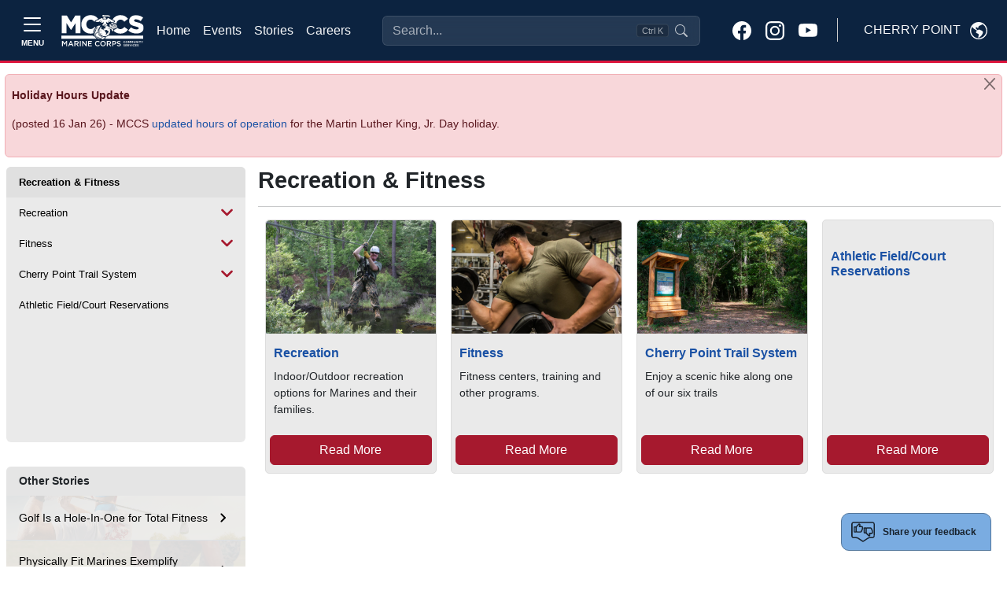

--- FILE ---
content_type: text/html
request_url: https://cherrypoint.usmc-mccs.org/modules/form_builder/get_form?id=6189c63d-32d4-4eb4-90f6-f1acf528e502
body_size: 6728
content:
<!DOCTYPE html>
<html class="no-js form-builder-page" lang="en">
<head>
    <meta charset="utf-8">
    <meta http-equiv="X-UA-Compatible" content="IE=edge">
    <meta name="viewport" content="width=device-width, initial-scale=1.0, user-scalable=0, minimal-ui">
    <meta name="description" content="Form">
    <meta name="author" content="">
    <title>Form</title>
    <!-- Stylesheets -->
    <link rel="stylesheet" href="/form_builder/assets/css/jquery-ui.min.css">
    <link href="/form_builder/global/vendor/bootstrap/5.1.3/bootstrap.min.css" rel="stylesheet">
    <link rel="stylesheet" href="/form_builder/global/css/bootstrap-extend.min.css">
    <!--<link rel="stylesheet" href="/form_builder/assets/css/bootstrap-datepicker.min.css">-->
    <link rel="stylesheet" href="/form_builder/assets/css/site.css">
    <!-- Plugins -->
    <link rel="stylesheet" href="/form_builder/global/vendor/bootstrap-datepicker/bootstrap-datepicker.css">

    <link rel="stylesheet" href="/form_builder/global/vendor/jquery-wizard/jquery-wizard.css">
    <link rel="stylesheet" href="/form_builder/assets/css/minimal.css">

    <!-- Fonts -->
    
<meta name="taxonomy" value=""/>



<link rel="stylesheet" href="/CMS_Themes/shared/Forms/css/feedback-modal.css" media="all"/>
<link rel="stylesheet" href="/form_builder/assets/css/clockpicker.css" media="all"/>

    <style type="text/css">
        body {
            font-family: Arial,sans-serif;
            background-color: #f1f4f5;
        }

        .fb-form {
            margin: 1em;
            padding: 2em;
        }

            .fb-form.container {
                margin-left: auto;
                margin-right: auto;
            }

        button.btn-close.remove-promo {
            position: relative;
            top: -5px;
            left: -5px;
        }

        .form-reg-promo-code-list {
            padding: 1em 0;
        }

            .form-reg-promo-code-list p, .form-reg-promo-code-message p {
                padding: 1em;
            }

        .applied-promo-code-text {
            color: #fff;
        }


        .panel-group .rf-panel-title {
            position: relative;
            padding: 15px 30px 15px 14px;
            font-size: 14px;
        }

        .rf-accordion .accordion-header {
            position: relative;
        }

        .sr-only {
            position: absolute;
            width: 1px;
            height: 1px;
            padding: 0;
            margin: -1px;
            overflow: hidden;
            clip: rect(0,0,0,0);
            border: 0;
        }

        table.form-values-display {
        }

        .rf-accordion .accordion-header .action-buttons {
            position: absolute;
            right: 15px;
            top: 12px;
        }

        .rf-label-cell {
            font-weight: bold;
        }

        .field-required {
        }

        .field-required-error {
            color: #FF7878;
        }

        .rf-row-status-icon img {
            visibility: hidden;
        }

        .has-error .rf-row-status-icon img.img-ico-error {
            visibility: visible;
        }

        .rf-panel-title .error-text {
            visibility: hidden;
            color: #FF7878;
        }

        .has-error .error-text {
            visibility: visible;
        }

        *[data-toggle="collapse"] {
            cursor: pointer;
        }

        .accordion-header h4 {
            margin-right: 75px;
        }

        .rf-item-header {
            font-family: Arial, Helvetica, sans-serif;
            font-size: 12px;
        }

        .glyphicon {
            display: inline-block;
            width: 16px;
            height: 16px;
        }

        .glyphicon-menu-right {
            background-image: url('/assets/images/icon_arrow_right.png');
        }

        .accordion-header .glyphicon {
            position: relative;
            top: 4px;
        }

        .accordion-header h4[aria-expanded="true"] .glyphicon-menu-right {
            -webkit-transform: rotate( 90deg);
            transform: rotate( 90deg);
        }

        .form-errors-modal-content {
        }

        .modal-content-with-header {
            -moz-box-shadow: none;
            -webkit-box-shadow: none;
            box-shadow: none;
            -webkit-border-top-left-radius: unset;
            border-top-left-radius: unset;
            -webkit-border-top-right-radius: unset;
            border-top-right-radius: unset;
        }

        .modal-header {
            -webkit-border-top-left-radius: 4px;
            border-top-left-radius: 4px;
            -webkit-border-top-right-radius: 4px;
            border-top-right-radius: 4px;
        }

        .form-errors-modal-content {
            color: #721c24;
            background-color: #f8d7da;
            padding: 15px;
        }

        .alert-danger {
            color: #721c24;
            background-color: #f8d7da;
            border-color: #f5c6cb;
            border-radius: 0.25rem;
        }

        .omb-info {
            text-align: right;
            color: #ddd;
            padding: 0 10px;
            margin-top: 0;
            font-size: 10px;
        }

            .omb-info:hover {
                color: #000;
            }

            .omb-info p {
                margin: 0;
            }

        .form-group {
            margin-bottom: 1rem !important;
        }

        .clr-popover-content {
            z-index: 2000;
        }

        .ticket-per-ticket-data-row .buttons-holder {
            display: none;
        }

        #reg-info-form {
            display: flex;
            flex-direction: column;
            min-width: 0;
            word-wrap: break-word;
            background-color: #fff;
            background-clip: border-box;
          
            border-radius: 0.25rem;
          
        }

        .participants-info-section .accordion-item:has(.participants-item.has-error) .accordion-item-top .title:after {
            opacity: 0;
        }
        .hide-buttons .form-buttons
        {
            display:none;
        }
        .event-reg-snippet-form
        {
            background:#fff;
        }
        .event-reg-snippet-form .card {
            border: none;
        }
        .progress-text {
            position: absolute;
            color: #667785;
            font-weight: normal;
            left: 15px;
            top: -25px;
            font-size: 18px;
        }
    </style>

    
<script src="https://www.google.com/recaptcha/api.js?v=639041982962586633" type="text/javascript" defer></script>
<script src="/form_builder/assets/js/clockpicker.js?v=639041982962586633" type="text/javascript" defer></script>
<script src="/form_builder/assets/js/datepicker.js?v=639041982962586633" type="text/javascript" defer></script>
<script src="/form_builder/assets/js/jquery.inputmask.min.js?v=639041982962586633" type="text/javascript" defer></script>


</head>
<body class="" style="padding:0px;">
    <div class="page ">
        <!--[if lt IE 10]>
            <p class="browserupgrade">You are using an <strong>outdated</strong> browser. Please <a href="https://browsehappy.com/">upgrade your browser</a> to improve your experience.</p>
        <![endif]-->
        <!-- Page -->
        

                    <form class="fb-form needs-validation -form --form" novalidate="true"  method="post" name="Form-6189c63d-32d4-4eb4-90f6-f1acf528e502" id="Form-6189c63d-32d4-4eb4-90f6-f1acf528e502" autocomplete="off">

                
<div class="fb-form-wrap -form-wrap">
                    <div class="card">
                        <div class="card-body">
                          <div class="wizard-content">
                            
                            <div class="mb-3"> 
                                <label class="form-label control-label">Did you find this webpage helpful?</label>
                                <div class="fb-radio-buttons">
                                    
                                    <div class="form-check">
                                           
                                        <input type="radio"  name="helpful"  class="jcf-ignore form-check-input" value="6a084f35-6fc5-454e-ba7e-d58c54d4dc9c"  />
                                             <label for="r-6a084f35-6fc5-454e-ba7e-d58c54d4dc9c">Yes
                                            </label>
                                    </div>
                                    <div class="form-check">
                                           
                                        <input type="radio"  name="helpful"  class="jcf-ignore form-check-input" value="80647525-fda8-45dc-9d20-66eb8aeb76e9"  />
                                             <label for="r-80647525-fda8-45dc-9d20-66eb8aeb76e9">No
                                            </label>
                                    </div>
                                </div>

                            </div>

                            <div class="form-group">
                                <label class="form-label " for="Comments">How can we improve this page?</label>
                                        <textarea form="Form-6189c63d-32d4-4eb4-90f6-f1acf528e502" class="form-control" id="Comments" name="Comments" ></textarea>
                            </div>
<div class="form-group fb-paragraph">
                            <p><p style="font-size:11px;">Your Feedback Submission:
Please be aware that your participation in providing feedback is completely voluntary. You have the right to end your participation at any time, and you are under no obligation to answer any questions you do not wish to. All answers you provide will be held confidential, and your anonymity will be maintained to the greatest extent possible.</p>
<style>
.form-builder-page body {
min-height:0px!important;
}
</style></p>
                        </div>
 <input type="hidden" name="Field3" value="" /><script>(function() {
  // Check if URL and URLSearchParams are supported
  if (typeof URL !== 'undefined' && typeof URLSearchParams !== 'undefined') {
    var url = new URL(window.parent.location);
    var value = url.searchParams.get('ReferringUrl');
     if (!value) {
        url = new URL(window.top.location);
        value = url.searchParams.get('ReferringUrl');
        }
    if (value !== null) {
      // Find the field by name
      const field = document.querySelector('[name="Field3"]');
      if (field) {
        field.value = value;
        console.log('Set Field3 to:', value);
      } else {
        console.log('Field Field3 not found');
      }
    } else {
      console.log('ReferringUrl not present in URL');
    }
  } else {
    console.log('URLSearchParams not supported in this browser');
    // Optional: add manual parsing fallback here if needed
  }
})();</script>
<input name="__RequestVerificationToken" type="hidden" value="CfDJ8ApCBPopOKpLmCUvB1kjYQfVsRtbeelGs1D0YJyWNYxTN6dqBEwUQzZ8HVXJtJAb3nYTKpYwY_-_Jm7N4jLd6xRB44SL_uz_Ly7RO6l-_564Eb30YXp6NfyR7KPu-GBZPoTF6EhIti22w8ssks4tOA0" />
<div class="form-group">

                                <div style="margin-top:15px;">
                                            <div class="g-recaptcha" data-sitekey="6LcHnw0UAAAAANpkbyPxa2qf-TDe6ZLaw4vCoTrG"></div>
                                        </div>
                                        </div>



                        <div class="form-buttons">
                        
                        <input  class="btn btn-primary btn-submit float-end"  type="submit" name="FormSubmit-Form-6189c63d-32d4-4eb4-90f6-f1acf528e502"  value="Submit" />
                        </div>
                          </div>
                        </div>
                      </div>
</div></form><script>(function () {
  'use strict'

  var forms = document.querySelectorAll('.needs-validation')


  Array.prototype.slice.call(forms)
    .forEach(function (form) {
      form.addEventListener('submit', function (event) {
        if (!form.checkValidity()) {
          event.preventDefault();
          event.stopPropagation();
        }

        form.classList.add('was-validated');
      }, false);
    });
})();</script>

    </div>
    <div class="modal fade snippet-form-mask">

    </div>
    <div class="modal fade bs-example-modal-lg form-iframe-modal" tabindex="-1" role="dialog" aria-labelledby="myLargeModalLabel" aria-hidden="true">
        <div class="modal-dialog modal-xl">
            <div class="modal-header" style="background:#fff;">

                <h4 class="modal-title">Additional Information</h4>
                <button type="button" class="btn-close" data-bs-dismiss="modal"></button>
            </div>
            <div class="modal-content">

                <iframe id="InfoFrame" src="" frameborder="0" style="width:100%; height:500px"></iframe>
            </div>
        </div>
    </div>
    <div class="modal fade bs-example-modal-lg form-errors-modal" tabindex="-1" role="dialog" aria-labelledby="myLargeModalLabel" aria-hidden="true">
        <div class="modal-dialog modal-lg">

            <div class="modal-content  form-errors-modal-content">


            </div>
        </div>
    </div>
    <!-- End Page -->
    <!-- Core  -->
    <script src="/form_builder/global/vendor/jquery/jquery-3.6.0.js"></script>
    <script src="/form_builder/global/vendor/jquery/jquery-migrate-3.3.2.min.js"></script>
    <script src="/form_builder/global/vendor/bootstrap/5.1.3/bootstrap.bundle.min.js"></script>

    <!--<script src="/form_builder/global/vendor/bootstrap-datepicker/bootstrap-datepicker.js"></script>-->

    <script src="/form_builder/global/vendor/formatter-js/jquery.formatter.js"></script>
    <script src="/form_builder/global/vendor/jquery-wizard/jquery-wizard.js"></script>
    <script src="/form_builder/assets/js/registration-wizard-init.js"></script>
    <!-- Scripts -->
    <script src="/form_builder/global/js/core.js"></script>
    <script src="/form_builder/assets/js/site.js"></script>



    <!--<script src="/form_builder/assets/js/bootstrap-datepicker.min.js"></script>-->

    <script src="/form_builder/global/js/components/formatter-js.js"></script>


    

    <script>
        $(document).ready(function ($) {
            Site.run();
        });
        $('.form-iframe-modal').on('shown.bs.modal', function () {

            $(this).find('iframe').attr('src', $(this).attr('data-iframe-url'));
        });
        $('.form-iframe-modal').on('hidden.bs.modal', function () {

            $(this).find('iframe').attr('src', '');
        })
        function openIframeModal(url, title) {
            if (!title) {
                title = 'Additional Information';
            }
            $('.form-iframe-modal').attr('data-iframe-url', url).modal().modal('show').find('.modal-title').text(title);



        }
        function closeIframeModal() {
            $('.form-iframe-modal').modal('hide');
        }
        function showErrorModal(errors) {
            $('.form-errors-modal-content').empty().append(errors);

            $('.form-errors-modal').modal('show');
        }
        var ro = new ResizeObserver(function () {
            if (window.parent) {
                window.parent.postMessage({ event: 'resize' }, '*');
            }
        });
        ro.observe($('.page')[0]);
        function getIframeHeight() {
            var htmlTags = document.getElementsByTagName('html');
            if (htmlTags.length) {
                $htmlEl = $(htmlTags[0]);
                $htmlEl.css('overflow', 'auto');
                var height = htmlTags[0].scrollHeight;
                $htmlEl.css('overflow', 'hidden');
                var iModal = $('.form-iframe-modal .modal-dialog');
                if (iModal.is(':visible')) {
                    var modalHeight = iModal.outerHeight();

                    if (height < modalHeight) {
                        height += modalHeight;
                    }
                }

                //if (height < 300) {
                //    height = 300;
                //}

                return height - $('body').offset().top;
            }
            return 1000;
        }
        ; (function (exports, $) {
            $('.btn-cancel').on('click', function () {
                if (window.parent) {
                    window.parent.postMessage({ event: 'closeregistration' }, '*');
                }
            })
        })(window, jQuery);
    </script>
    <script type="text/template" id="pq-item">
        <div class="accordion-item panel-default">
            <div class="accordion-header" role="tab" id="headingOne">

                <h4 class="rf-panel-title">
                    <i class="glyphicon glyphicon-menu-right rotate-icon"></i>
                    <span class="text rf-item-header">Participant</span>
                    <span class="error-text"> - Additional Information Required</span>
                </h4>
                <div class="action-buttons">
                    <a href="javascript:void(0);" class="btn-edit" title="Edit"><img src="/assets/images/icon_edit.png" /></a>
                    &nbsp;&nbsp;
                    <a href="javascript:void(0);" class="btn-remove" title="Remove"><img src="/assets/images/icon_delete.png" /></a>
                </div>
            </div>
            <div id="collapseOne" class="panel-collapse collapse" role="tabpanel" aria-labelledby="headingOne">
                <div class="panel-body">

                </div>
            </div>
        </div>
    </script>
    <script type="text/template" id="pq-r-item">
        <div class="participants-item ">
            <div class="participant-item-top">
                <h3 class="title ">Participant <span class="participant-current">1</span> (of <span class="participant-count">2</span>)</h3>
                <!--<button class="btn btn-edit"><img src="/assets/images/icon_edit.png" /><span class="sr-only">Edit</span></button>-->
                <button class="btn-remove"><span class="sr-only">Remove</span></button>
            </div>
            <div class="form-href-element">
                <div class="panel-body">
                    TEST
                </div>
            </div>
        </div>
    </script>
    <script type="text/template" id="pt-r-item">
        <div class="participants-item ">
            <div class="participant-item-top">
                <h3 class="title ">Additional Information</h3>
                <button class="btn btn-edit"><img src="/assets/images/icon_edit.png" /><span class="sr-only">Edit</span></button>
                <button class="btn-remove"><span class="sr-only">Remove</span></button>
            </div>
            <div class="form-href-element">
                <div class="panel-body">

                </div>
            </div>
        </div>
    </script>
    <script type="text/template" id="pq-accordion">
        <div class="accordion-template">

        </div>
    </script>
    <script type="text/template" id="reg-info-template">
        <div class="participants-item has-error">
            <div class="participant-item-top">


            </div>
            <div class="form-href-element">
                <div class="panel-body">

                </div>
            </div>
        </div>


    </script>
    <script type="text/template" id="reg-info-display">
        <div class="participant-display reg-info-display">
            <div class="box field-name-email">
                <h3 class="title">Registrant email</h3>
                <p class="display-value"></p>
            </div>
            <div class="box field-name-first-name">
                <h3 class="title">Registrant First Name</h3>
                <p class="display-value"></p>
            </div>
            <div class="box field-name-last-name">
                <h3 class="title">Registrant last Name</h3>
                <p class="display-value"></p>
            </div>
        </div>
    </script>
    <script type="text/template" id="reg-info-accordion">
        <div class="accordion-item registrant-info-acc acc-active">
            <div class="accordion-item-top">
                <h2 class="title">Registrant Info</h2>
                <a class="opener" href="#">
                    <span class="edit">Edit</span>
                    <span class="sr-only close">Close</span>
                </a>
            </div>
            <div class="participants-slide">
                <div class="participants-holder">

                </div>

            </div>
        </div>
    </script>
    <script type="text/template" id="reg-info-form-template">
        <div id="reg-info-form" class="not-saved">

            <div class="form-group ">

                <input type="text" class="form-control" placeholder="Registrant First Name" name="firstName" required><div class="invalid-feedback">
                    Required.
                </div>
                <span class="sr-only">Registrant First Name</span>
            </div>
            <div class="form-group ">

                <input type="text" class="form-control" placeholder="Registrant Last Name" name="lastName" required><div class="invalid-feedback">
                    Required.
                </div>

                <span class="sr-only">Registrant Last Name</span>
            </div>
            <div class="form-group ">

                <input type="email" class="form-control" placeholder="Registrant Email" name="email" required><div class="invalid-feedback">
                    Required. Must be a valid email address.
                </div>
                <span class="sr-only">Registrant Email</span>
            </div>
            <div class="buttons-holder">

                <button class="btn btn-danger btn-save">Save</button>
            </div>
        </div>

    </script>
    <script type="text/template" id="privacy-act-template">
        <div class="privacy-act-statement">
            <p style="font-weight:bold; text-align:center">PRIVACY ACT STATEMENT</p>
            <p><span style="font-weight:bold;">AUTHORITY:</span>  10 U.S.C. 5013; 10 U.S.C. 5041; MCO P1700.27B W CH1; and SORNs DPR 40 DoD, DPR 46 DoD, N01752-1, N01754-1, N04066-4, NM01700-1, NM01754-2, NM01754-3, NM04060-1, NM05070-1, M01754-4, M01754-5, and M01754-6.  A complete list of authorities is provided in the respective authorizing SORN listed below.</p>
            <p><span style="font-weight:bold;">PURPOSE:</span> Information provided will be used by program personnel for managing and administering online event registrations for Marine Corps Community Services (MCCS) sponsored activities.</p>
            <p><span style="font-weight:bold;">ROUTINE USES:</span>  Information may be disclosed to current authorized contractors and vendors to accomplish a function related to this system of records and to credit card processors, banks, and other financial institutions to process non-cash payments. Complete lists and explanations of the applicable routine uses are published in the respective authorizing SORN,  at <a href="https://dpcld.defense.gov/Privacy/SORNsIndex/DOD-Component-Notices/NavyUSMC-Article-List/" target="_blank">https://dpcld.defense.gov/Privacy/SORNsIndex/DOD-Component-Notices/NavyUSMC-Article-List/</a> See below for the list of System of Record Notices associated with this information collection.</p>
            <p><span style="font-weight:bold;">DISCLOSURE:</span>  Voluntary; however, failure to provide the requested information may result in an inability to register on-line for participation in MCCS sponsored activities.</p>
            <p style="font-weight:bold; text-decoration:underline;">List of System of Records Notices</p>
            <p class="record-notice"><a href="https://dpcld.defense.gov/Privacy/SORNsIndex/DOD-wide-SORN-Article-View/Article/570428/nm01754-3/" target="_blank">DON Child and Youth Program, NM01754-3;</a></p>
            <p class="record-notice"><a href="https://dpcld.defense.gov/Privacy/SORNsIndex/DOD-wide-SORN-Article-View/Article/570427/nm01754-2/" target="_blank">DON Family Support Program Volunteers, NM01754-2;</a></p>
            <p class="record-notice"><a href="https://dpcld.defense.gov/Privacy/SORNsIndex/DOD-wide-SORN-Article-View/Article/570424/nm01700-1/" target="_blank">DON General Morale, Welfare, and Recreation Records, NM01700-1;</a></p>
            <p class="record-notice"><a href="https://dpcld.defense.gov/Privacy/SORNsIndex/DOD-wide-SORN-Article-View/Article/570631/m01754-6/" target="_blank">Exceptional Family Member Program Records, M01754-6;</a></p>
            <p class="record-notice"><a href="https://dpcld.defense.gov/Privacy/SORNsIndex/DOD-wide-SORN-Article-View/Article/570332/n01752-1/" target="_blank">Family Advocacy Program System, N01752-1;</a></p>
            <p class="record-notice"><a href="https://dpcld.defense.gov/Privacy/SORNsIndex/DOD-wide-SORN-Article-View/Article/570437/nm05070-1/" target="_blank">Library Patron File, NM05070-1;</a></p>
            <p class="record-notice"><a href="https://dpcld.defense.gov/Privacy/SORNsIndex/DOD-wide-SORN-Article-View/Article/570630/m01754-5/" target="_blank">Marine Corps Family Readiness Mass Communication Records, M01754-5;</a></p>
            <p class="record-notice"><a href="https://dpcld.defense.gov/Privacy/SORNsIndex/DOD-wide-SORN-Article-View/Article/570629/m01754-4/" target="_blank">Marine for Life Program, M01754-4;</a></p>
            <p class="record-notice"><a href="https://dpcld.defense.gov/Privacy/SORNsIndex/DOD-wide-SORN-Article-View/Article/570434/nm04060-1/" target="_blank">Navy and Marine Corps Exchange Sales Control and Security File, NM04060-1;</a></p>
            <p class="record-notice"><a href="https://dpcld.defense.gov/Privacy/SORNsIndex/DOD-wide-SORN-Article-View/Article/570334/n01754-1/" target="_blank">Navy Family Support Clinical Counseling Records, N01754-1;</a></p>
            <p class="record-notice"><a href="https://dpcld.defense.gov/Privacy/SORNsIndex/DOD-wide-SORN-Article-View/Article/570347/n04066-4/" target="_blank">Navy Lodge Records, N04066-4;</a></p>
            <p class="record-notice"><a href="https://dpcld.defense.gov/Privacy/SORNsIndex/DOD-wide-SORN-Article-View/Article/570585/dpr-40-dod/" target="_blank">Recovery Coordination Program Support Solution, DPR 40 DoD;</a></p>
            <p class="record-notice"><a href="https://www.federalregister.gov/documents/2021/07/08/2021-14609/privacy-act-of-1974-system-of-records" target="_blank">Military Spouse Education and Career Opportunities (SECO) and Career Advancement Account Scholarship (MyCAA) Programs, DPR 46.</a></p>

        </div>

    </script>
</body>
</html>

--- FILE ---
content_type: text/html; charset=utf-8
request_url: https://www.google.com/recaptcha/api2/anchor?ar=1&k=6LcHnw0UAAAAANpkbyPxa2qf-TDe6ZLaw4vCoTrG&co=aHR0cHM6Ly9jaGVycnlwb2ludC51c21jLW1jY3Mub3JnOjQ0Mw..&hl=en&v=PoyoqOPhxBO7pBk68S4YbpHZ&size=normal&anchor-ms=20000&execute-ms=30000&cb=ryx6bsa3yhxb
body_size: 49419
content:
<!DOCTYPE HTML><html dir="ltr" lang="en"><head><meta http-equiv="Content-Type" content="text/html; charset=UTF-8">
<meta http-equiv="X-UA-Compatible" content="IE=edge">
<title>reCAPTCHA</title>
<style type="text/css">
/* cyrillic-ext */
@font-face {
  font-family: 'Roboto';
  font-style: normal;
  font-weight: 400;
  font-stretch: 100%;
  src: url(//fonts.gstatic.com/s/roboto/v48/KFO7CnqEu92Fr1ME7kSn66aGLdTylUAMa3GUBHMdazTgWw.woff2) format('woff2');
  unicode-range: U+0460-052F, U+1C80-1C8A, U+20B4, U+2DE0-2DFF, U+A640-A69F, U+FE2E-FE2F;
}
/* cyrillic */
@font-face {
  font-family: 'Roboto';
  font-style: normal;
  font-weight: 400;
  font-stretch: 100%;
  src: url(//fonts.gstatic.com/s/roboto/v48/KFO7CnqEu92Fr1ME7kSn66aGLdTylUAMa3iUBHMdazTgWw.woff2) format('woff2');
  unicode-range: U+0301, U+0400-045F, U+0490-0491, U+04B0-04B1, U+2116;
}
/* greek-ext */
@font-face {
  font-family: 'Roboto';
  font-style: normal;
  font-weight: 400;
  font-stretch: 100%;
  src: url(//fonts.gstatic.com/s/roboto/v48/KFO7CnqEu92Fr1ME7kSn66aGLdTylUAMa3CUBHMdazTgWw.woff2) format('woff2');
  unicode-range: U+1F00-1FFF;
}
/* greek */
@font-face {
  font-family: 'Roboto';
  font-style: normal;
  font-weight: 400;
  font-stretch: 100%;
  src: url(//fonts.gstatic.com/s/roboto/v48/KFO7CnqEu92Fr1ME7kSn66aGLdTylUAMa3-UBHMdazTgWw.woff2) format('woff2');
  unicode-range: U+0370-0377, U+037A-037F, U+0384-038A, U+038C, U+038E-03A1, U+03A3-03FF;
}
/* math */
@font-face {
  font-family: 'Roboto';
  font-style: normal;
  font-weight: 400;
  font-stretch: 100%;
  src: url(//fonts.gstatic.com/s/roboto/v48/KFO7CnqEu92Fr1ME7kSn66aGLdTylUAMawCUBHMdazTgWw.woff2) format('woff2');
  unicode-range: U+0302-0303, U+0305, U+0307-0308, U+0310, U+0312, U+0315, U+031A, U+0326-0327, U+032C, U+032F-0330, U+0332-0333, U+0338, U+033A, U+0346, U+034D, U+0391-03A1, U+03A3-03A9, U+03B1-03C9, U+03D1, U+03D5-03D6, U+03F0-03F1, U+03F4-03F5, U+2016-2017, U+2034-2038, U+203C, U+2040, U+2043, U+2047, U+2050, U+2057, U+205F, U+2070-2071, U+2074-208E, U+2090-209C, U+20D0-20DC, U+20E1, U+20E5-20EF, U+2100-2112, U+2114-2115, U+2117-2121, U+2123-214F, U+2190, U+2192, U+2194-21AE, U+21B0-21E5, U+21F1-21F2, U+21F4-2211, U+2213-2214, U+2216-22FF, U+2308-230B, U+2310, U+2319, U+231C-2321, U+2336-237A, U+237C, U+2395, U+239B-23B7, U+23D0, U+23DC-23E1, U+2474-2475, U+25AF, U+25B3, U+25B7, U+25BD, U+25C1, U+25CA, U+25CC, U+25FB, U+266D-266F, U+27C0-27FF, U+2900-2AFF, U+2B0E-2B11, U+2B30-2B4C, U+2BFE, U+3030, U+FF5B, U+FF5D, U+1D400-1D7FF, U+1EE00-1EEFF;
}
/* symbols */
@font-face {
  font-family: 'Roboto';
  font-style: normal;
  font-weight: 400;
  font-stretch: 100%;
  src: url(//fonts.gstatic.com/s/roboto/v48/KFO7CnqEu92Fr1ME7kSn66aGLdTylUAMaxKUBHMdazTgWw.woff2) format('woff2');
  unicode-range: U+0001-000C, U+000E-001F, U+007F-009F, U+20DD-20E0, U+20E2-20E4, U+2150-218F, U+2190, U+2192, U+2194-2199, U+21AF, U+21E6-21F0, U+21F3, U+2218-2219, U+2299, U+22C4-22C6, U+2300-243F, U+2440-244A, U+2460-24FF, U+25A0-27BF, U+2800-28FF, U+2921-2922, U+2981, U+29BF, U+29EB, U+2B00-2BFF, U+4DC0-4DFF, U+FFF9-FFFB, U+10140-1018E, U+10190-1019C, U+101A0, U+101D0-101FD, U+102E0-102FB, U+10E60-10E7E, U+1D2C0-1D2D3, U+1D2E0-1D37F, U+1F000-1F0FF, U+1F100-1F1AD, U+1F1E6-1F1FF, U+1F30D-1F30F, U+1F315, U+1F31C, U+1F31E, U+1F320-1F32C, U+1F336, U+1F378, U+1F37D, U+1F382, U+1F393-1F39F, U+1F3A7-1F3A8, U+1F3AC-1F3AF, U+1F3C2, U+1F3C4-1F3C6, U+1F3CA-1F3CE, U+1F3D4-1F3E0, U+1F3ED, U+1F3F1-1F3F3, U+1F3F5-1F3F7, U+1F408, U+1F415, U+1F41F, U+1F426, U+1F43F, U+1F441-1F442, U+1F444, U+1F446-1F449, U+1F44C-1F44E, U+1F453, U+1F46A, U+1F47D, U+1F4A3, U+1F4B0, U+1F4B3, U+1F4B9, U+1F4BB, U+1F4BF, U+1F4C8-1F4CB, U+1F4D6, U+1F4DA, U+1F4DF, U+1F4E3-1F4E6, U+1F4EA-1F4ED, U+1F4F7, U+1F4F9-1F4FB, U+1F4FD-1F4FE, U+1F503, U+1F507-1F50B, U+1F50D, U+1F512-1F513, U+1F53E-1F54A, U+1F54F-1F5FA, U+1F610, U+1F650-1F67F, U+1F687, U+1F68D, U+1F691, U+1F694, U+1F698, U+1F6AD, U+1F6B2, U+1F6B9-1F6BA, U+1F6BC, U+1F6C6-1F6CF, U+1F6D3-1F6D7, U+1F6E0-1F6EA, U+1F6F0-1F6F3, U+1F6F7-1F6FC, U+1F700-1F7FF, U+1F800-1F80B, U+1F810-1F847, U+1F850-1F859, U+1F860-1F887, U+1F890-1F8AD, U+1F8B0-1F8BB, U+1F8C0-1F8C1, U+1F900-1F90B, U+1F93B, U+1F946, U+1F984, U+1F996, U+1F9E9, U+1FA00-1FA6F, U+1FA70-1FA7C, U+1FA80-1FA89, U+1FA8F-1FAC6, U+1FACE-1FADC, U+1FADF-1FAE9, U+1FAF0-1FAF8, U+1FB00-1FBFF;
}
/* vietnamese */
@font-face {
  font-family: 'Roboto';
  font-style: normal;
  font-weight: 400;
  font-stretch: 100%;
  src: url(//fonts.gstatic.com/s/roboto/v48/KFO7CnqEu92Fr1ME7kSn66aGLdTylUAMa3OUBHMdazTgWw.woff2) format('woff2');
  unicode-range: U+0102-0103, U+0110-0111, U+0128-0129, U+0168-0169, U+01A0-01A1, U+01AF-01B0, U+0300-0301, U+0303-0304, U+0308-0309, U+0323, U+0329, U+1EA0-1EF9, U+20AB;
}
/* latin-ext */
@font-face {
  font-family: 'Roboto';
  font-style: normal;
  font-weight: 400;
  font-stretch: 100%;
  src: url(//fonts.gstatic.com/s/roboto/v48/KFO7CnqEu92Fr1ME7kSn66aGLdTylUAMa3KUBHMdazTgWw.woff2) format('woff2');
  unicode-range: U+0100-02BA, U+02BD-02C5, U+02C7-02CC, U+02CE-02D7, U+02DD-02FF, U+0304, U+0308, U+0329, U+1D00-1DBF, U+1E00-1E9F, U+1EF2-1EFF, U+2020, U+20A0-20AB, U+20AD-20C0, U+2113, U+2C60-2C7F, U+A720-A7FF;
}
/* latin */
@font-face {
  font-family: 'Roboto';
  font-style: normal;
  font-weight: 400;
  font-stretch: 100%;
  src: url(//fonts.gstatic.com/s/roboto/v48/KFO7CnqEu92Fr1ME7kSn66aGLdTylUAMa3yUBHMdazQ.woff2) format('woff2');
  unicode-range: U+0000-00FF, U+0131, U+0152-0153, U+02BB-02BC, U+02C6, U+02DA, U+02DC, U+0304, U+0308, U+0329, U+2000-206F, U+20AC, U+2122, U+2191, U+2193, U+2212, U+2215, U+FEFF, U+FFFD;
}
/* cyrillic-ext */
@font-face {
  font-family: 'Roboto';
  font-style: normal;
  font-weight: 500;
  font-stretch: 100%;
  src: url(//fonts.gstatic.com/s/roboto/v48/KFO7CnqEu92Fr1ME7kSn66aGLdTylUAMa3GUBHMdazTgWw.woff2) format('woff2');
  unicode-range: U+0460-052F, U+1C80-1C8A, U+20B4, U+2DE0-2DFF, U+A640-A69F, U+FE2E-FE2F;
}
/* cyrillic */
@font-face {
  font-family: 'Roboto';
  font-style: normal;
  font-weight: 500;
  font-stretch: 100%;
  src: url(//fonts.gstatic.com/s/roboto/v48/KFO7CnqEu92Fr1ME7kSn66aGLdTylUAMa3iUBHMdazTgWw.woff2) format('woff2');
  unicode-range: U+0301, U+0400-045F, U+0490-0491, U+04B0-04B1, U+2116;
}
/* greek-ext */
@font-face {
  font-family: 'Roboto';
  font-style: normal;
  font-weight: 500;
  font-stretch: 100%;
  src: url(//fonts.gstatic.com/s/roboto/v48/KFO7CnqEu92Fr1ME7kSn66aGLdTylUAMa3CUBHMdazTgWw.woff2) format('woff2');
  unicode-range: U+1F00-1FFF;
}
/* greek */
@font-face {
  font-family: 'Roboto';
  font-style: normal;
  font-weight: 500;
  font-stretch: 100%;
  src: url(//fonts.gstatic.com/s/roboto/v48/KFO7CnqEu92Fr1ME7kSn66aGLdTylUAMa3-UBHMdazTgWw.woff2) format('woff2');
  unicode-range: U+0370-0377, U+037A-037F, U+0384-038A, U+038C, U+038E-03A1, U+03A3-03FF;
}
/* math */
@font-face {
  font-family: 'Roboto';
  font-style: normal;
  font-weight: 500;
  font-stretch: 100%;
  src: url(//fonts.gstatic.com/s/roboto/v48/KFO7CnqEu92Fr1ME7kSn66aGLdTylUAMawCUBHMdazTgWw.woff2) format('woff2');
  unicode-range: U+0302-0303, U+0305, U+0307-0308, U+0310, U+0312, U+0315, U+031A, U+0326-0327, U+032C, U+032F-0330, U+0332-0333, U+0338, U+033A, U+0346, U+034D, U+0391-03A1, U+03A3-03A9, U+03B1-03C9, U+03D1, U+03D5-03D6, U+03F0-03F1, U+03F4-03F5, U+2016-2017, U+2034-2038, U+203C, U+2040, U+2043, U+2047, U+2050, U+2057, U+205F, U+2070-2071, U+2074-208E, U+2090-209C, U+20D0-20DC, U+20E1, U+20E5-20EF, U+2100-2112, U+2114-2115, U+2117-2121, U+2123-214F, U+2190, U+2192, U+2194-21AE, U+21B0-21E5, U+21F1-21F2, U+21F4-2211, U+2213-2214, U+2216-22FF, U+2308-230B, U+2310, U+2319, U+231C-2321, U+2336-237A, U+237C, U+2395, U+239B-23B7, U+23D0, U+23DC-23E1, U+2474-2475, U+25AF, U+25B3, U+25B7, U+25BD, U+25C1, U+25CA, U+25CC, U+25FB, U+266D-266F, U+27C0-27FF, U+2900-2AFF, U+2B0E-2B11, U+2B30-2B4C, U+2BFE, U+3030, U+FF5B, U+FF5D, U+1D400-1D7FF, U+1EE00-1EEFF;
}
/* symbols */
@font-face {
  font-family: 'Roboto';
  font-style: normal;
  font-weight: 500;
  font-stretch: 100%;
  src: url(//fonts.gstatic.com/s/roboto/v48/KFO7CnqEu92Fr1ME7kSn66aGLdTylUAMaxKUBHMdazTgWw.woff2) format('woff2');
  unicode-range: U+0001-000C, U+000E-001F, U+007F-009F, U+20DD-20E0, U+20E2-20E4, U+2150-218F, U+2190, U+2192, U+2194-2199, U+21AF, U+21E6-21F0, U+21F3, U+2218-2219, U+2299, U+22C4-22C6, U+2300-243F, U+2440-244A, U+2460-24FF, U+25A0-27BF, U+2800-28FF, U+2921-2922, U+2981, U+29BF, U+29EB, U+2B00-2BFF, U+4DC0-4DFF, U+FFF9-FFFB, U+10140-1018E, U+10190-1019C, U+101A0, U+101D0-101FD, U+102E0-102FB, U+10E60-10E7E, U+1D2C0-1D2D3, U+1D2E0-1D37F, U+1F000-1F0FF, U+1F100-1F1AD, U+1F1E6-1F1FF, U+1F30D-1F30F, U+1F315, U+1F31C, U+1F31E, U+1F320-1F32C, U+1F336, U+1F378, U+1F37D, U+1F382, U+1F393-1F39F, U+1F3A7-1F3A8, U+1F3AC-1F3AF, U+1F3C2, U+1F3C4-1F3C6, U+1F3CA-1F3CE, U+1F3D4-1F3E0, U+1F3ED, U+1F3F1-1F3F3, U+1F3F5-1F3F7, U+1F408, U+1F415, U+1F41F, U+1F426, U+1F43F, U+1F441-1F442, U+1F444, U+1F446-1F449, U+1F44C-1F44E, U+1F453, U+1F46A, U+1F47D, U+1F4A3, U+1F4B0, U+1F4B3, U+1F4B9, U+1F4BB, U+1F4BF, U+1F4C8-1F4CB, U+1F4D6, U+1F4DA, U+1F4DF, U+1F4E3-1F4E6, U+1F4EA-1F4ED, U+1F4F7, U+1F4F9-1F4FB, U+1F4FD-1F4FE, U+1F503, U+1F507-1F50B, U+1F50D, U+1F512-1F513, U+1F53E-1F54A, U+1F54F-1F5FA, U+1F610, U+1F650-1F67F, U+1F687, U+1F68D, U+1F691, U+1F694, U+1F698, U+1F6AD, U+1F6B2, U+1F6B9-1F6BA, U+1F6BC, U+1F6C6-1F6CF, U+1F6D3-1F6D7, U+1F6E0-1F6EA, U+1F6F0-1F6F3, U+1F6F7-1F6FC, U+1F700-1F7FF, U+1F800-1F80B, U+1F810-1F847, U+1F850-1F859, U+1F860-1F887, U+1F890-1F8AD, U+1F8B0-1F8BB, U+1F8C0-1F8C1, U+1F900-1F90B, U+1F93B, U+1F946, U+1F984, U+1F996, U+1F9E9, U+1FA00-1FA6F, U+1FA70-1FA7C, U+1FA80-1FA89, U+1FA8F-1FAC6, U+1FACE-1FADC, U+1FADF-1FAE9, U+1FAF0-1FAF8, U+1FB00-1FBFF;
}
/* vietnamese */
@font-face {
  font-family: 'Roboto';
  font-style: normal;
  font-weight: 500;
  font-stretch: 100%;
  src: url(//fonts.gstatic.com/s/roboto/v48/KFO7CnqEu92Fr1ME7kSn66aGLdTylUAMa3OUBHMdazTgWw.woff2) format('woff2');
  unicode-range: U+0102-0103, U+0110-0111, U+0128-0129, U+0168-0169, U+01A0-01A1, U+01AF-01B0, U+0300-0301, U+0303-0304, U+0308-0309, U+0323, U+0329, U+1EA0-1EF9, U+20AB;
}
/* latin-ext */
@font-face {
  font-family: 'Roboto';
  font-style: normal;
  font-weight: 500;
  font-stretch: 100%;
  src: url(//fonts.gstatic.com/s/roboto/v48/KFO7CnqEu92Fr1ME7kSn66aGLdTylUAMa3KUBHMdazTgWw.woff2) format('woff2');
  unicode-range: U+0100-02BA, U+02BD-02C5, U+02C7-02CC, U+02CE-02D7, U+02DD-02FF, U+0304, U+0308, U+0329, U+1D00-1DBF, U+1E00-1E9F, U+1EF2-1EFF, U+2020, U+20A0-20AB, U+20AD-20C0, U+2113, U+2C60-2C7F, U+A720-A7FF;
}
/* latin */
@font-face {
  font-family: 'Roboto';
  font-style: normal;
  font-weight: 500;
  font-stretch: 100%;
  src: url(//fonts.gstatic.com/s/roboto/v48/KFO7CnqEu92Fr1ME7kSn66aGLdTylUAMa3yUBHMdazQ.woff2) format('woff2');
  unicode-range: U+0000-00FF, U+0131, U+0152-0153, U+02BB-02BC, U+02C6, U+02DA, U+02DC, U+0304, U+0308, U+0329, U+2000-206F, U+20AC, U+2122, U+2191, U+2193, U+2212, U+2215, U+FEFF, U+FFFD;
}
/* cyrillic-ext */
@font-face {
  font-family: 'Roboto';
  font-style: normal;
  font-weight: 900;
  font-stretch: 100%;
  src: url(//fonts.gstatic.com/s/roboto/v48/KFO7CnqEu92Fr1ME7kSn66aGLdTylUAMa3GUBHMdazTgWw.woff2) format('woff2');
  unicode-range: U+0460-052F, U+1C80-1C8A, U+20B4, U+2DE0-2DFF, U+A640-A69F, U+FE2E-FE2F;
}
/* cyrillic */
@font-face {
  font-family: 'Roboto';
  font-style: normal;
  font-weight: 900;
  font-stretch: 100%;
  src: url(//fonts.gstatic.com/s/roboto/v48/KFO7CnqEu92Fr1ME7kSn66aGLdTylUAMa3iUBHMdazTgWw.woff2) format('woff2');
  unicode-range: U+0301, U+0400-045F, U+0490-0491, U+04B0-04B1, U+2116;
}
/* greek-ext */
@font-face {
  font-family: 'Roboto';
  font-style: normal;
  font-weight: 900;
  font-stretch: 100%;
  src: url(//fonts.gstatic.com/s/roboto/v48/KFO7CnqEu92Fr1ME7kSn66aGLdTylUAMa3CUBHMdazTgWw.woff2) format('woff2');
  unicode-range: U+1F00-1FFF;
}
/* greek */
@font-face {
  font-family: 'Roboto';
  font-style: normal;
  font-weight: 900;
  font-stretch: 100%;
  src: url(//fonts.gstatic.com/s/roboto/v48/KFO7CnqEu92Fr1ME7kSn66aGLdTylUAMa3-UBHMdazTgWw.woff2) format('woff2');
  unicode-range: U+0370-0377, U+037A-037F, U+0384-038A, U+038C, U+038E-03A1, U+03A3-03FF;
}
/* math */
@font-face {
  font-family: 'Roboto';
  font-style: normal;
  font-weight: 900;
  font-stretch: 100%;
  src: url(//fonts.gstatic.com/s/roboto/v48/KFO7CnqEu92Fr1ME7kSn66aGLdTylUAMawCUBHMdazTgWw.woff2) format('woff2');
  unicode-range: U+0302-0303, U+0305, U+0307-0308, U+0310, U+0312, U+0315, U+031A, U+0326-0327, U+032C, U+032F-0330, U+0332-0333, U+0338, U+033A, U+0346, U+034D, U+0391-03A1, U+03A3-03A9, U+03B1-03C9, U+03D1, U+03D5-03D6, U+03F0-03F1, U+03F4-03F5, U+2016-2017, U+2034-2038, U+203C, U+2040, U+2043, U+2047, U+2050, U+2057, U+205F, U+2070-2071, U+2074-208E, U+2090-209C, U+20D0-20DC, U+20E1, U+20E5-20EF, U+2100-2112, U+2114-2115, U+2117-2121, U+2123-214F, U+2190, U+2192, U+2194-21AE, U+21B0-21E5, U+21F1-21F2, U+21F4-2211, U+2213-2214, U+2216-22FF, U+2308-230B, U+2310, U+2319, U+231C-2321, U+2336-237A, U+237C, U+2395, U+239B-23B7, U+23D0, U+23DC-23E1, U+2474-2475, U+25AF, U+25B3, U+25B7, U+25BD, U+25C1, U+25CA, U+25CC, U+25FB, U+266D-266F, U+27C0-27FF, U+2900-2AFF, U+2B0E-2B11, U+2B30-2B4C, U+2BFE, U+3030, U+FF5B, U+FF5D, U+1D400-1D7FF, U+1EE00-1EEFF;
}
/* symbols */
@font-face {
  font-family: 'Roboto';
  font-style: normal;
  font-weight: 900;
  font-stretch: 100%;
  src: url(//fonts.gstatic.com/s/roboto/v48/KFO7CnqEu92Fr1ME7kSn66aGLdTylUAMaxKUBHMdazTgWw.woff2) format('woff2');
  unicode-range: U+0001-000C, U+000E-001F, U+007F-009F, U+20DD-20E0, U+20E2-20E4, U+2150-218F, U+2190, U+2192, U+2194-2199, U+21AF, U+21E6-21F0, U+21F3, U+2218-2219, U+2299, U+22C4-22C6, U+2300-243F, U+2440-244A, U+2460-24FF, U+25A0-27BF, U+2800-28FF, U+2921-2922, U+2981, U+29BF, U+29EB, U+2B00-2BFF, U+4DC0-4DFF, U+FFF9-FFFB, U+10140-1018E, U+10190-1019C, U+101A0, U+101D0-101FD, U+102E0-102FB, U+10E60-10E7E, U+1D2C0-1D2D3, U+1D2E0-1D37F, U+1F000-1F0FF, U+1F100-1F1AD, U+1F1E6-1F1FF, U+1F30D-1F30F, U+1F315, U+1F31C, U+1F31E, U+1F320-1F32C, U+1F336, U+1F378, U+1F37D, U+1F382, U+1F393-1F39F, U+1F3A7-1F3A8, U+1F3AC-1F3AF, U+1F3C2, U+1F3C4-1F3C6, U+1F3CA-1F3CE, U+1F3D4-1F3E0, U+1F3ED, U+1F3F1-1F3F3, U+1F3F5-1F3F7, U+1F408, U+1F415, U+1F41F, U+1F426, U+1F43F, U+1F441-1F442, U+1F444, U+1F446-1F449, U+1F44C-1F44E, U+1F453, U+1F46A, U+1F47D, U+1F4A3, U+1F4B0, U+1F4B3, U+1F4B9, U+1F4BB, U+1F4BF, U+1F4C8-1F4CB, U+1F4D6, U+1F4DA, U+1F4DF, U+1F4E3-1F4E6, U+1F4EA-1F4ED, U+1F4F7, U+1F4F9-1F4FB, U+1F4FD-1F4FE, U+1F503, U+1F507-1F50B, U+1F50D, U+1F512-1F513, U+1F53E-1F54A, U+1F54F-1F5FA, U+1F610, U+1F650-1F67F, U+1F687, U+1F68D, U+1F691, U+1F694, U+1F698, U+1F6AD, U+1F6B2, U+1F6B9-1F6BA, U+1F6BC, U+1F6C6-1F6CF, U+1F6D3-1F6D7, U+1F6E0-1F6EA, U+1F6F0-1F6F3, U+1F6F7-1F6FC, U+1F700-1F7FF, U+1F800-1F80B, U+1F810-1F847, U+1F850-1F859, U+1F860-1F887, U+1F890-1F8AD, U+1F8B0-1F8BB, U+1F8C0-1F8C1, U+1F900-1F90B, U+1F93B, U+1F946, U+1F984, U+1F996, U+1F9E9, U+1FA00-1FA6F, U+1FA70-1FA7C, U+1FA80-1FA89, U+1FA8F-1FAC6, U+1FACE-1FADC, U+1FADF-1FAE9, U+1FAF0-1FAF8, U+1FB00-1FBFF;
}
/* vietnamese */
@font-face {
  font-family: 'Roboto';
  font-style: normal;
  font-weight: 900;
  font-stretch: 100%;
  src: url(//fonts.gstatic.com/s/roboto/v48/KFO7CnqEu92Fr1ME7kSn66aGLdTylUAMa3OUBHMdazTgWw.woff2) format('woff2');
  unicode-range: U+0102-0103, U+0110-0111, U+0128-0129, U+0168-0169, U+01A0-01A1, U+01AF-01B0, U+0300-0301, U+0303-0304, U+0308-0309, U+0323, U+0329, U+1EA0-1EF9, U+20AB;
}
/* latin-ext */
@font-face {
  font-family: 'Roboto';
  font-style: normal;
  font-weight: 900;
  font-stretch: 100%;
  src: url(//fonts.gstatic.com/s/roboto/v48/KFO7CnqEu92Fr1ME7kSn66aGLdTylUAMa3KUBHMdazTgWw.woff2) format('woff2');
  unicode-range: U+0100-02BA, U+02BD-02C5, U+02C7-02CC, U+02CE-02D7, U+02DD-02FF, U+0304, U+0308, U+0329, U+1D00-1DBF, U+1E00-1E9F, U+1EF2-1EFF, U+2020, U+20A0-20AB, U+20AD-20C0, U+2113, U+2C60-2C7F, U+A720-A7FF;
}
/* latin */
@font-face {
  font-family: 'Roboto';
  font-style: normal;
  font-weight: 900;
  font-stretch: 100%;
  src: url(//fonts.gstatic.com/s/roboto/v48/KFO7CnqEu92Fr1ME7kSn66aGLdTylUAMa3yUBHMdazQ.woff2) format('woff2');
  unicode-range: U+0000-00FF, U+0131, U+0152-0153, U+02BB-02BC, U+02C6, U+02DA, U+02DC, U+0304, U+0308, U+0329, U+2000-206F, U+20AC, U+2122, U+2191, U+2193, U+2212, U+2215, U+FEFF, U+FFFD;
}

</style>
<link rel="stylesheet" type="text/css" href="https://www.gstatic.com/recaptcha/releases/PoyoqOPhxBO7pBk68S4YbpHZ/styles__ltr.css">
<script nonce="26TjiTVUR4sONcORSku_jg" type="text/javascript">window['__recaptcha_api'] = 'https://www.google.com/recaptcha/api2/';</script>
<script type="text/javascript" src="https://www.gstatic.com/recaptcha/releases/PoyoqOPhxBO7pBk68S4YbpHZ/recaptcha__en.js" nonce="26TjiTVUR4sONcORSku_jg">
      
    </script></head>
<body><div id="rc-anchor-alert" class="rc-anchor-alert"></div>
<input type="hidden" id="recaptcha-token" value="[base64]">
<script type="text/javascript" nonce="26TjiTVUR4sONcORSku_jg">
      recaptcha.anchor.Main.init("[\x22ainput\x22,[\x22bgdata\x22,\x22\x22,\[base64]/[base64]/[base64]/[base64]/cjw8ejpyPj4+eil9Y2F0Y2gobCl7dGhyb3cgbDt9fSxIPWZ1bmN0aW9uKHcsdCx6KXtpZih3PT0xOTR8fHc9PTIwOCl0LnZbd10/dC52W3ddLmNvbmNhdCh6KTp0LnZbd109b2Yoeix0KTtlbHNle2lmKHQuYkImJnchPTMxNylyZXR1cm47dz09NjZ8fHc9PTEyMnx8dz09NDcwfHx3PT00NHx8dz09NDE2fHx3PT0zOTd8fHc9PTQyMXx8dz09Njh8fHc9PTcwfHx3PT0xODQ/[base64]/[base64]/[base64]/bmV3IGRbVl0oSlswXSk6cD09Mj9uZXcgZFtWXShKWzBdLEpbMV0pOnA9PTM/bmV3IGRbVl0oSlswXSxKWzFdLEpbMl0pOnA9PTQ/[base64]/[base64]/[base64]/[base64]\x22,\[base64]\\u003d\\u003d\x22,\[base64]/w7tGw4pKOCYDw4zDiMKgW8OAXMKMwqhpwrnDhXHDksKuHxzDpwzCjMOUw6VhBzrDg0NPwo4Rw6UKNFzDosORw4h/IlPCnsK/QCPDplwYwrLCkCLCp23DtAsowqvDgwvDrBN9EGhVw4zCjC/CosKTaQNQUsOVDXzCjcO/w6XDlybCncKmZmlPw6JAwqNLXRnCjjHDncOtw5Q7w6bCsTvDgAh2wofDgwlzLngwwo4FworDoMOQw7k2w5dnccOMekEIPQJ4aGnCu8KMw4APwoIHw57DhsOnDMKqb8KeJnXCu2HDmcO1fw0YOXxew4duBW7DtMKmQ8K/wqbDnUrCncK+wpnDkcKDwrXDnz7CicKiQEzDicKOwqTDsMKww5HDp8OrNi7CkG7DhMOCw4vCj8OZZMK4w4DDu3o+PBMpSMO2f3dGDcO4IsONFEtGwozCs8OySMKPQUo2wozDgEMwwqkCCsK/wr7Cu30Xw5k6AMKlw4HCucOMw7TCjMKPAsK/QwZEAAPDpsO7w4Q+wo9jRE0zw6rDjn7DgsK+w63CvsO0wqjCo8OIwokAZcKBRg/CvVrDhMOXwrlaBcKvAGbCtCfDvcOBw5jDmsK6ZyfCh8KzBT3CrlcjRMOAwpDDicKRw5orOVdbSF3CtsKMw5Y4QsOzKlPDtsKrU0LCscO5w5xmVsKJFsK8Y8KOEcKrwrRPwqrCkB4Lwq97w6vDkSdEwrzCvkAnwrrDolx6FsOfwrlQw6HDnmfCpl8fwrbCo8O/w77CosK4w6RUPHNmUnPCrAhZWMKBfXLDjcKdfydRX8ObwqkgDzkwUMOyw57DvzvDlsO1RsOWdsOBMcKMw4xuaQU0Syo5Th5nwoPDvVsjPBlMw6xTw4YFw47DmT1DQARON2vCocKRw5xWcygAPMO/wpTDvjLDkcO+FGLDhi1GHQdRwrzCrjQMwpU3R2PCuMO3wpXChg7Cjj/DpzENw6TDiMKHw5Q0w5p6bW3Cs8K7w73DrsOEWcOIDMOxwp5Bw68cbQrDs8Ktwo3ChiQuYXjCicOmTcKkw4Z/wr/[base64]/DtFYAJMKnwqbDmsKdG1wTwrvClsO8ZsOnwqLCigHDoF0GZsKQwqHCjcOhW8KgwrN+w7c3OVPChsKkAyxgdTzDk3HDnsKlw7/Cq8OGwr3CkMOAZMK/wpvCpiTDvyXDrVc2wpbDgsKYRMKeIcK1Gk81wqcKwpwSQAnDtCFow6rCoQHCompowrPDkhrDiXZjw4HDkiEdwqs9w5jDmjzCimcvw4TCkE9sE0Btd1fDtBcdOMOPfmLCg8OBa8OcwqxOAsK7w5XCpsObw4LCuj7CqE0OYxEVLVkPw5/[base64]/Crk4twpFEw6xAw6ZcLMOqARlNw5rCg8KXwr/DqR7CjyDCnHnClGzCmSlmf8OqHFpQAcKmwqDDqQ8Hw7XDoCLDsMKUNMKdFFXDi8KUw7PCuj/Clhp9w4nCry9SVWdHw7xmMMOYRcKKw47CkD3Ci2rCrMOOXcKsNllySjlVw5HDmcKLwrHCqG1YGDrDjUl7UcKYJUJXVUDClB7DgThRwqAywqxyVsKdw6A2w6k4w7c9b8OtWzIrIgHDonfCrB5uQR4/AEHDm8Krwoo+w57DocKTw41ewozDqcKPHCQlwrvCnAvDtmtkIMKKZ8OWwp7DmcK+wrTDq8KgdlbDt8KgeG/Dh2JsfTl/wppuwoo5w5rDn8KkwrPDo8KcwoUbSB/[base64]/GnzDscK/[base64]/ChlzCoULCn8OCUifDvMOnOcKrw7oiWcKMAgnCqsKkHTw1dMK4OmpMw7ByVMKwZSrCkMOWwonCmhFFAMKIGTthwqZRw5PCq8OYTsKMQMOUw4B4wq/Dk8Kjw4nDkFM7WMOawopKwoPDqnduw63DqzvCjMKpwqsWwrHChi3DnztNw5hVCsKDw6nCk1HDvMKcwrbCp8OzwqpOE8OEw5BiScKZAMO0FcORwr/CqBw7w4ELRAUAVEQDVyLDuMKeLh/DqsOqT8OBw4fCqSHDusK0KREJQ8OIYjhTY8OqKjnDvhoaKcK/w47Dr8KXLVjDsUbDucOawo7Cm8K2fsKsw7jCryPCocKpw4Fdwp00PyXDrBIjwp1VwpRoIG1swpTCgsKrGsO+bQnDqkcKw5jDiMOvwoXCv2FCw7HDv8K7cMKodzxDYj/[base64]/DvwjCsGnDtXrDumjDpQrCt8O1HcKNJcK/O8KAWwXCilNYw7TCvi4pEG80AiHClE/ChhzCqcKRbGZKwrF3wqhzw5TDpcOXXGMRw5TCi8KIwqTDrMK7wrLDicOlXW3ChRk+KcKRwrPDin8Fw7RxSmzCtAFUw7/CncKqXRnCucKNYMOcw4bDmSoTP8OkwrzCuyZiCsOTw4Ymw4RPw6XDlVPCtCQtFcKCw6Mkw5UQw5AeWMOMaDDDmcKVw5snTsK0RMKxKUPDlsKnIQQUwr48w5fCvsKDWTTDj8O4Q8OpfcKGT8O5EMKdNMOawo/CtU9YwrJGQMKrLsKzwrh3w6t+RMO6SsKuc8OKLsKjw416BknCqwbDqMO/w7nCt8OJOMKPwqbDicKVw7IkGsKREcK8w7Ukw6MswpBEwrAjw5DDksOMwoLDtl1kGsKoYcKuwphswpPCm8Kmw7Q5eyJ5w4zDgkF/[base64]/[base64]/Cm8O9GcOiUQQ3RsKwwo9gUcKwJ8Kpw6ksOmMNbcOkFMKuwp5lSMOWWcOyw7tFw6PDhlDDlMODw4jCqVzDrMOwKG3CisOhGsKmHMKkw6TDvywvGcK/wrLCg8KhBsOnwqFPw7PClwlmw6QAc8O4wqjCv8OqTsO7fmbCt005Wx4xYwnCi0fCicKeRX4ewqXCkFRQwqfDs8Kuw5TCosK3IGzCpyTDgSXDnUlmHsO3JU0hwoHCtMOsCsOcPUUmSMOnw586w4TDicOpZcKtT2DDqT/[base64]/CpcO+wpzDhMOOSMOawpTCkwjDuz57TATCgCl3Nh9iwozClMO/K8K8wqkRw7nChErDsMOfG3TCrsOIwoDDg0Enw49gwrPCl0XDtcOnwpopwqIUCCDDkgfCkMKAw7ccw7fCm8KhwoLCksKcBCAcwoTDijJVOWXCg8OtE8O0FsK0wrd7a8K0IsKKwoALNQxOHQF1wpvDrXrCvVIpJcOERUXDoMKjImnCjsK2KMODw4llIH/CmxhQbyTChkBWwpN+wrXDikQow4A2CsK/UlAZW8Ojw4kJwpZOaUtVDMOaw7kObcKQUsKPQ8O2Rj/CnsOSw6w+w5jDgcOdwr/[base64]/w5NncVckw4R3wo/Di2wLwojCmwhZURTDjgDCoQ7DqsKQAcOawqMTdQ7ChzPDlAPCoDXDpFskwoR2wqNtw7HCgi7DiBvCpsOnbVbCnHHDrcK6I8OfZTtbSHvDiVZtwpPCvsK7wrnCoMKkwp3CtiLDnW3CkVXDoR3CkcKIQsKjw4kYwpp6KkRXw7/DlXpBw6txDxxjwpEyQcKBTxPDpXUTwromdcOiIcKWw6tCwrzCvsOrJcORAcKAWWFuw7/DjsKaZlpBVcKRwpY0wqnDgwzDrnPDkcOCwo9UUEQRI1YdwpIcw74Bw7JFw5pqMiUiN3HCmy9hwoRvwqddw7nCmcO/[base64]/[base64]/[base64]/Cj8KUwqDDr2fCnlBoK8OmwrtFTcKXFm/Du3x/wq3Cu8KJwqPDssOww6vDqXfClFzDr8Ogwqp0wpHCvsOXQjpFbsKFw6LCkHPDlh3Clx7CtcKtDhxYKXUAW0V5w78Kw59OwqbCmMOuw5dpw4fDs2PCpWPDripqWMOpEicMHcOVAcOuwr3DlsKGLnlMwqbCusK3wp5fw7nCtcKBTGfCocKgbgfDsXw/[base64]/[base64]/w5rCjkPDnVh4MgHCrsK5w7g2w6XDgWzCp8ORc8KpFMKjw6bDtsOAw6FQwozDoGrCtsKvw6bCnWDCmcOgDcOiFcKzVRXCq8KbZcK4P2Bwwotaw7fDtFXDkMOWw4JlwpAuZ1daw6DDvsO2w4/DncOvwq/CjcK1wrMVw5tSEcKSE8OTwrfCssOkw7PDrsK6w5QFw7rDrjkMXm4sbsORw7o0w4jCmlnDkD/DiMOZwrvDghLCn8OnwpVgw4TDnlzDizMKwqJyEMK8esKYfkfDocKNwrkULsOWej8LR8Kcwrpiw6nCl3LCqcOMw50kAnwIw6seQUhmw6N5fMORZk/Dv8KyZULDj8KaUcKfNAbDviPChcOiwrzCr8K8EQhZw6VzwrtpK3FcG8OgSMKTwrbClcOmE0rDksODwoENwqofw7N2woTCnMKqZsOKw6TDgXzDgGjCnMKGHsKuIRQLw6jDn8KVwonCkBlCw5/CqMOzw4hzFMOJOcO0JcKPfxArQsOnw4DCn114bcOAEVcpWCjCr0rDtMK1OCRvw7/DgHR7wrBAHDHDhQ5BwrvDhRrCkXgwOUBhw5TCn29nBMOWwo8SwrLDgQcFw4XCqwV1dMOhdsK9OMOYAsOzeWDDn3JZw6nCnmfDsW9FVsKaw7AJwpbDq8OSWMOVDX/DscOuZcOIUMKiw5vDmcKuLwtLSMOsw5PCkVXCuV08wpQXSsKcw57DsMOeHgwHfMOYw6jDqngvXMKpw4TCll3Dq8O9w49/ZSR8wrPDiFTCl8Oow7gAwqTDg8KkwpvDrHdaYnTClsKACMK9wpjCr8KCwog2w4vCjsKjMWzDh8KieRjCusKIdDXDsQzCg8OHeQvCsDnDoMKdw4J4GsOva8KrFMKDXzTDv8OkScOHPMOBWMKiwq/DrcKdXQlfw53CjcOIJ3XCqcOaOcKJIMKxwpRrwoJtV8Kuw5fDjcOISMOyWQ/Dj0TCnsODwp8Kw4V+w697w43CnAXDrE/Ch2LCu23DkcOSU8O0wrTCqsOtwqXDkcOew7HDtnEkKMOud1rDmDsawoTCmUhRwqFCPmfCuRTChGvCp8ONJMOFCsODfsOpawJ+G3MzwpZiEcKawrvCq00pw4gaw6TCg8ONZ8Kaw4RMw7rDkwnCkwEcDgjDjEjCpW4gw7Z4wrd3S37CmcO/[base64]/wr8bMgZQKXgfKzwBVMOyEQ7DrFnCrzBNw4dhwr7Dl8OoPBRuwoZIOMOswqLCncOGwqjCisOlw4zCjsOzGMOjw7oUwpXCqGLDvcKtVcOYZ8OJWC3Do2tqwqYwfMOCw7LDv2Vgw7gBQsOuHAHCoMOAw6h2woXCqEY/[base64]/CvwTDqQjDrcOpw7AfwrTDiVJfETt7w7/Dg0nDkg96OEUVDMOIWsKrb27DoMOsPGkeTD7Dih3Dp8Ozw6Abw47DkMK4wr1bw7srw73CvD/[base64]/[base64]/wqvDqsOTw4ABw7tTwq1sMxrDgUrCvsKxCEdZw4TCjgPDn8KGwqgqc8OXwo7CjSItcsK8MV/DssOeTsOYw6Ukw79Xw7Bzw5xbAsOeWioZwoJCw7jCnsOGZ0w0w73CnmklD8K+wp/CqsO4w7caaWbCgcK2c8OLBRvDphPDjQPCkcKjFDjDrjPCsHXDlsKrwqbCs00yImkGWQwYVsKTPsKSw7/CrnjDqRUAw5vCm09JO1TDtQPDkMOTwobChm9PYMK7w60/w6Nbw7/DucKKw7dGXMK0FXYiw59gwprChMKsRHMqfTpAw7V/wqNYwqTCuzXCvMOPwqohP8K9w5PCi1bDjQbDtMKTcyvDtQVWDjzDhsKUbic9bwbDvsOaZU1lUsKgwqZHAcO0w7/CgArDjmZ+w6IgDEd/w7gsWGbDjSbCuzfDgMOEw6TCgx0kJEPCn2UNw5TCg8K2P3kQOGrDrzMjLsK1wojCr0rCrEXCrcOtwqrCvR/Cp0XClsOGwoLDu8KSbcO2wqUyAWYYe0XCi0LDqnQAwpDDosOcY18hFsOew5bCi0/CtnN3w63DiTBNNMKaXk/CvRHDjcKHL8O3eAfDh8OPKsKWL8KdwoPDmXs6WhvDv11qwpNRwqjCsMKMWMKTSsKIbsOYwq/DssOfwr8lw48Pw5TCuXXCqVwHYFJkw5gyw6nCj04kWDhtTn5Pw7YGUUUOLsORwrfDnibCjAZSS8Ohw4Rlw7kNwqbDp8OtwpocNUvDucK1D13DjUAVwrVtwqDCncK/bsKyw6pxw7rCoVxtX8O9w4jCuWbDqhnDhsK6w7BLwpFAI1MGwonDqMK9w7HChkJzw7HDi8ONwrAAeGhlwrzDixnCpGdHw7zDkSTDoSlGw4fDpTPDkDwdwp/DvCjCgsOEc8OrHMKCw7TDnDPDq8KMA8O6ey1Hw6/[base64]/DqGbDn2DCosKPwpjDjnZvDg0Tw7HDnUdQwopkw5oJGcOnZybDuMKzYsOuwqV/VMO5w5/CoMKmBD7Ck8KMwqtSw7/Ck8OrawRuIcKtworCoMKfwp45AXtMOBJRwoLCmMKhw7/[base64]/w7DCnGVuwptgf1czewrCnsOIwo1zwovDicO/GVRqYMKHSznCkm/DqsKEb18OO2zCmcO0KjB7OB0Ew701w5XDvBfDq8KBIcOQZmPDscOmKQ/DtcKdJzgyw5fCmX7DncOeworDoMKNwoxxw5rDj8OMXyPCjk/DnEwKwoISwrzCkzdSw6/CqDvCmD1fw5HDvgoyHcO2woHCugrDkmFCwpUHw7TCmsKQw75tQnpUC8OnAMKBAsODwr9Gw4/Cu8Kdw7syLy8cE8KRK0wvFGZ2wrzDkjTCkh9kbxIaw4/CgTR3w6LCkTNiw7/DhGPDmcKrIMKjImA9wprCoMKFwqDDkMOLw6rDjMO8wrrDpcOcwqrDqnXClV4Ww7Z/wrHCkEbDuMK6Ilc2Ey4rw6dQbV1LwrYeA8ODA2VwdSLCkMKRw7jDnsOuwqV3wrdFwoJkeH/Di2LCk8KveRRawql2d8O9bcKiwow7ZcKkwpc3w4p8AWQxw6wiw6IZdsOAHFXCszfCiixLw6TClsKYwqPCmMO3w4/DqVrDqVrDlMOeeMOIw4TDhcKVGcKPwrHDizIlw7YcOcK0wowGwrVRw5fCmsKlBsO3wowuwrlYdhXDs8Kqwr3CiyRdwqDCncKgTcOzw4w3w5rDglzDk8O3woHDvcKqcgXDjiTCi8Oyw7gwwoDDhMKNwphdw5EaBFDDpmfCrgTCucOwP8Oyw6QLC0vDrsOPwqMKOz/DpcOXw7zCmivCjcKfwobDgsOZbGZefsKvJDfCncO/w7oGEMK1w59IwrA/w6PCtMOeTDPCtsKbRCsSQMKew7V3ewwxH0bCgVDDnW4qwql1wqIrLgYbDMO9wohjSHfCjg/[base64]/YsOqw6nCicKTXsK1w73DssO4wqx2w4F6FMKPw7rDu8OfKS02P8KjYcOGJMKjwoV3QERywpYlwogpcCBfNivDsU5oDsKDcnIHeh8Xw5BCI8Kvw6vCt8O7BxYmw6hPHMKDFMKAwrEhWH7Cn2wEJcK1fm7Dg8OeC8KJwqBeJcKCw6/DrxA4w5Eqw5JjZsKOEgLCrsKZBMKFwpnDuMOLwroUeGPDmnHDrzM3wrIAw7LDj8KIfV7CucOLEU/DtsO1b8KKfxvCuylmw7VLwpTCrhw2D8KSHjgpwoYDRsOfwpvDnBvDimHCqC7CgsO/[base64]/Do3fCjMOBwpXDtsOoRcKiL8OFw5ViUVAdIMKiw6HCsMKUd8O8NmEkAsOQw7llw4nDriZuwqTDssOiwpgkwq9aw5HCtXXDp0rDtR/DsMKBcMOVUjJgwqfDpVTDikc0eE3CrTLCi8Odw73DpcOFWzlRworDr8OqShbCrMKgw69vw6kRJ8KBNMKPAMKGw5INSsOEw69ew6fDrn0XEmtiIsOxw6VjbcOxexR/F3QmCsK2dMOzwrM8w5wfwo9tVcOXGsK3J8OLe0/Dvy1twoxsw4XCscKMZy1RJsK5w7VrGEfDmVjCnArDjQh4dSbCiR0SeMOhMcKxYkTCuMKAwozCnWfDksOsw7h9azdUwr1xw7TCuEplw7rDg1QlISHCqMKrHCJgw75gwqYkw6vCow1hwoTDkcKgKSo3Eyp6w4FZwp/[base64]/CocORw5oYw57DisO1w43Cq13ClsOyw6onBxXDisOUTiFmEMOYwps6w7x3AApAw5cmwrdPeB7DlAsTHsKpD8O5fcK7wpkXw7gnwrnDuzdZYGvDlVkpw6JdNztfHsK4w7DCqA86ZBPChULCsMKYH8Ozw6TCnMOYFDAnNTtSbT/[base64]/CtMK4w5LDqsKnWsODwr3DuFY+PcKJQcK5wqFEw4nDusOOY0fDqMKwOQDCscO5eMOgEGR9w7/CkSbDiF/Dh8O9w5PDssK6fF5EIsOyw4xPa2x4wq/DhzoXb8K6w6fCnMO1AQ/DiSJjYTfDgxjDoMKJwqXCrAzCpMKmw63CrkHChTrDsG8gWsOmNmI5AW/[base64]/w7fDggvCl8OLwqIYwqx/[base64]/wpt7RcOiecOUV3UwS8OBwoHCskZRdcKLcMOZcMKIw406w6ZZw5DCuH0IwrN0wovDmg/CncOOLFzCrV44woXCmMKCw4drwqsmw5lkGsO5wp17w7DClHrDq3lkPT1Ow6nCvsKKScKpacOdRsKPw53CqSjDsS3CkMOtbClQXkrDmhF8LsOxBh5AAcKYFMKscXIEHxALX8K9wqcLw7xyw4PDqcOuIsObwrc9w5/DuVd1w6tIC8K8wr9nO2Ayw54hSMOgw5hCBsKKw7/Dk8KVw6Adwosiwp52eV0GOsO5wrglAcKuwoLDocKYw5RfIcK9ITMSw4kfQMK7w5HDgiA0w5XDjDgIwp06woHDtcOmwpzCs8K2wrvDpGtzworChCUsbg7ClcKtw4UQTlx4I2/CjSfCkDdjw4xYwoPDlzkBw4HCrT/DlmrCjsKwTDfDonrDoVE7aD/CtcKpDm58w6DDsHbDhwjDp3k5w5jDisO0wr7Dmy5bw7Q2QcOqOcOtw7vCvMOFDMKtb8KYw5DDs8KVAMK5J8KONcOQwqPCqMKRw4FdwpHDvHwkw7Bkw6Mqw5o4woDCnjvDpRHDr8OFwrfCm1FLwq3Dp8OeFm9iwqjDhGTClgvDpGTDr01/wr0Nw6ktw7EoNAZSB2BWLMOqQMO7wrwUw4/CgwNjbBV/w57CksOQLMObVGELwrvDlMKjw7XChcO1wqcGwr/Do8KyCcOnw7/ChsOdNT8ow6bDl2TCgGHDvlTCtwzDqVfCm0pYAicFw5dBwo/Dr05sworCpsO3wqrDl8Ogw6Quwp4LR8OFwphSdHwrw6AhGMO9wqI/w544VSMtwpM/JlbCqsK5ZD5IwrDCoxzDsMKQw5LCrsKLwrfCmMKTNcOZc8KvwpsdLCF1Jg3CgcK3ccKIcsKxI8OzwoHDlBbDmXjDsFQBdFhtQ8OrZCrDsBTDrEnChMOQFcOyBsOLwp4qUnjDuMOyw6vDp8KgIcOowotUw5nCgF/CvVwBBSljw6vDnMOLwqjCrMK9woAAw55GM8KfN2PCnsKJwrkEwrTCgjXCnEQfwpfDrHNEecKbw7HCgVtRwrc5IcKLw79SOiNZUzVjP8KQTX06RsOMwpQOVSg/w51zw7fDp8KBb8O0w5bDohjDh8KoM8KjwqgdX8KMw4UbwpAPecO0X8OYTUTCqWTDkh/CscKyaMO0wohZesKpw48FEMODLcOcGQbDrcO5DyLCo2vDrsK5YRPCgz1MwoQGwoDCpsOxOQ7Dk8K/[base64]/DnRsnIcKfw73DuMKaS2HDpnrCg8KMGcOwD07Dt8ODLcOtwpnDvgZqwrjCrcOYRsKGYMKZwrzCtHdXSTHCjhvCiw8ow5Ylwo/Dp8KZX8KCTcKkwq1yPEZVwqfCi8K0w5jCs8K4wrYKLkEYMcOKKsOcw6dCbChYwqFkw43Dk8OKw4gAwoHDqQo/[base64]/DnnR4WMKnX8K9Bi3Ci8OMw5jDijvDk8OgJmbDhcKSwqNLw5YyXzxOdDDDq8O5P8KMdUF9FMOzw6lnwpXDuiHDp2lgwonCgsKAKMOxPUDDkwd0w4N6wojDosOVD0/CiXokAcOhwoHDpMKEcsOww6rCrUTDrQkdcMKEcH10XcKJQMKHwpMEw5kewrPCjcKHw4XCm3c6w43Cl1RtYMO+wqUkI8KnJ1wDecORwprDp8Obw5XCtV7CkcK3wqHDlwXDvhfDiBTDkMKSAEvDuRrCvSTDnDhrwpFYwoExwr7DvG07wp/DoksOwqjCpgzCnUnDh0fCocKAw6oNw4rDlMKVPBTCqFbDnzlCUUjDvsOvw6vCjcKlFMOewqsbw4jCmicHw6zDp39ZWcOVw6LDgsKfCsOEwrkxwoXDmMK7RcKZw6/DuD/ChcOiGnhbKS5fw47Drz3CqsKtwqJYw7PCkMKZwpHCksKaw64pDg4/[base64]/DucKqPTtYX8KXE8OCwo7Cg8Kmwo3CssKrMijDqMKSd8Krw6DCrQnCqsKwKXJ4wrkMwrzDh8Kqw4s/LcKRNHLDisK+wpfCsXXChsKRf8KLwq93ETcUER5GPR9JwpjDk8OvV3pMwqLDkxovw4d3F8KVwpvCs8Kmw7TDr046OHk/aBYMM0QPwr3DhB42WsKSwoAowqnDoj1Db8OYK8ONWsKHwo3Cg8OFR01xfCPDoUkFN8KKBVPDgw4+wrLDtcO5R8K4w6HDgU7Cu8Ozwo9rwrd9YcKJw6PDn8Ovw6hRw4zDl8KEwqXDgS/CkCPCuUHCmMKLw5jDuzLCpcOTwrnDtsK6JWQYw4Zew5xpc8O6cRbClsKQJQXCsMOwMm/CmETCuMKxBsOvWnEhwq/CmWsfw7cGwqE+wovDqC/DmMK4NcKvw58KFD0OdsO2Y8KlBkjCjGNFw49eY11Dw5bCsMKIQmDCv2TCl8KeGWjDmMOQaDNSLMKFw4vCoAFfwpzDqsOew5vCqnNxTsK4cQhAeS05w5QXQWBMVMOxw4lpLVZtCBTDqsKiw67Ct8Kbw6VmIBEhwpPCmS/CshrDisOzwpJkSsOnIS1+w6ZQIsKUwpUuAcO4w5whwrDCvEjCt8OwKMOxcMKzHcKKWsK9ScO7wrIqQSnDjXbDnT8NwoRgwoISC28XMsKvPsOJKMOud8ObaMOGw7bCrlnCuMKswpE+ScK2NMK5w4MBLsKNGcOuwpHDj0APwps4ZwHDscK2d8O/MsOrwoNZw5/CjcKmJj5YJMK9acO+JcKWJBEnEsK5w4LCqSnDpsOawqVzIcK3Ck4XZ8KVwrfCssOMEcOew6UaVMOLw5QBI0nDg13CicO3w5ZDH8K0w7EoTBlHwoViFcOeR8K1w6ENfMOrKhoMw4zCqMKWwpcpw7/Dv8KMW0vCtWnDqm8tB8OVw74PwqDDrEoEazkqbn9/wrMsOx5ZPcOgZHU2ESLCusKzJcORwrzDgsOFwpfCjT0xaMKtwrLChk5cecOJwoBFE3TDkwBiShgywqzDkcKowqzDpU7CqiV9AsOFRg0xwqrDlXZdwrzDpD7Cpl9UwrDCn3BODTzCpkVGwp7Ck0HCisKnwogHQ8KVwpVPJiXDpw/DgkFdJcKxw5Y1bsKuLT4tHxRQDQ3CvER+H8OJO8O7woElKWUswp48w4jCmXVFTMOgccKxcBPCsTNDdMO1wo3CnMK6MsOOw7Few6DDrH0tOklqPsOVIUXCtsOqw5IeFMOSwr8+KCM6w5LDlcOswrvCtcKsEsKuw6QPTsObwpLDpDvDvMKwMcKHwp0mw6/[base64]/DvcO6G8K+w7Qow6VfwrrCk8KJVHZvcVLCi3oiwpzCjic9w6PChsOhYMK6dxHDqsOeO0bDlzB1ZxnDicOCwqoyZ8O0w5oQw6N2wqpOw4LDuMOQIMOVwrlaw4UnRcKvCMOfw6rDrcK1FDVkw5rClCgwNBYmbsK/SDhNwpfDiXTCuCVLYMKCO8K/Rn/CsWbDlcKdw6PCh8O5w70oOgDCpAknwrJceilSGcKObGF+KFLDjzVndxJAbEY+ekQebBzDizNWQsKHw4oJw4/CucOaU8OPw4QgwrtZXybDjcKDwoViRirCshY0w4fDlcOfJcOuwqZNUsKhw4rDtsOAw4fDvwfDh8K1w5YJMyHDksKpN8KpAcKIPg1RFEBuJW7CjMKnw4fCnkjDpMKNwrFOc8ODwpEbHsKXScKbEsO5Lw/DqHDDvcOvDWXClMO1PlsVWsOmCj5DD8OcASDDhsKdw5YLw4/CpsOowqQuwpx5wpTCoFXClWfCkMKoFcKALBvCpsK8CFvCtsKfNMOhw7cxw5tKKWk9w4YaOELCo8K4w4/Cp398wrdFKMKjYMOYN8Knw4wMDFQuw6XCicKRK8KGw5PCl8KCWW1YRMKkw5nDtcOIw7fDhcK5TBvCq8OmwqzCnnPDkHTDizEYDAbCgMO1w5M3GMKHwqF6FcO+GcOpw4MEE2vCixvDiWTCjV/CiMODFVjCgVlww5nCszzCm8ONWkNtw7nClMOdw44fwrR4KnxfYjlSc8KIw59qwqpLw7jDv3JIw6Y9w51fwqorw5bClMKfBcO7IVFnW8Kxwr5KbcKZw4nDpcOfw5BAIMKdwqtIcAFTb8O7N17CisOsw7Nzw4JywoHCv8OXPMOdM1fDvMK+wq9mO8K/QmBYRcKVYhQdY1pAasK8NlPCkAnCvip3B3TCs2lgwpRiw5M0w5TDrMO2wqnCpcKfPcOGGnTDpXPDnx0keMKdUsKhVA4ew6rDrgBzVcKpw75twpgpwollwpAYw6rDhsOEdcK8UsOgTVoZwqh9w6Y5w6LDkC0OMU7DmVNPPUp/[base64]/DoBnDind5e8O6fWHCkBXCjhTCsMOuw64Ow6LCgsOrGAjDhgBvw7ppVMKdImjDpAImWnLDjsKkR1ljwqZvwohuwqcWwpNlQMKvOsOZw44HwoEZBcKzV8ORwpw9w4TDlE10woNKw4zDucK9w73CkRdGw7jCmsOnBcK+w6LCusOww6Q/FxIdKcKIbsOhOVAvwqgyUMOhwonDi0wvGyDDhMO6wox1acKfUgTCtsKNCn0pwoFpw7fCk3nCrnkTVU/CrcO9DsK+wpBbbCxnRhgofsO3w6FZHcKGO8KPFWFCw7jDhMKWwpgnG2DDrB7CoMKsBWVxW8KTEBrCmyfClmlrfDQ2w7fCicK0wpfCgl/Dl8OrwpQKAsK/w6HCnH/Cm8KMSsOdw4IdPcKCwrHDvHLDjhLCjsK5wpXCgR/DicKvQsO/wrTCuGM2AsKwwoZwXMO/[base64]/a8OBw4MJw63Dj8KGw6XCgFHDhF/DhD5ubcK9wrE9wq0Rw41HW8ODXMK5wrTDj8O1ATDCl0PDjcOWw6DCsibCsMK0wp0FwppRwr0fwqRPdMOXU1LCoMOISFV/K8K9w494b0Iww51zwqfDo3ZPU8O3wrApw795L8OBd8Kiwr/[base64]/MMKswpLDkA7ChcKTw4jCncK9UynCncOPw4tHw5Bkw4B6w70dw5XCsk7CgcK/wp/Dh8KnwpjDt8O7w4dRw7fDogPDnnoYwrDDtXLCp8O2KFxjbhHCo1XDoF5RAV0ewp/CgMOWwrDCqcKMFMORXzwUw6Akw69Ww4zCrsKjw7tySsKgQ1BmPsObwrdsw6kHeF1Gw5waV8Olw7M4wrrCnsKGw6IywpvCqMOIOcOHIMKpGMKuw7nDlsKLwpwTeE9fV3NEMMK4woTCocKNw5DCqMOuwohhwrcZaGsAfTzCqyZ8w6Y3HcOpwrrChCvDm8KBZx/[base64]/[base64]/wr/[base64]/[base64]/DusO/w4zDungcw63DjsKmw5QywqjChw9TwoBtIsOSwqTDisKdPhzDucKwwrxGQsOtVcOOwpfDn1DDqXsSwqHDnVBCw59BEMKuw7ASMcKgSMOUJ29Iw6NzU8OJaMO0BcKhcMOEYMKvXFBFwoUcw4fCiMO8wrvDnsKfO8O/EsKpEcOIw6bDj1g+TsOyOMKESMO1w5Mfwq/CtFzChSp8w4dxbkLDomRTHnbCocKbwr4hwqwMEsOJQMKFw67ClsKyBk7Cg8OzXsO9eAQaTsOjdyNaP8OUw643w7fDrzjDuhPDki9sOV8hZ8KhwonDqMKcSALDosKwHcO8CMK7woDDqg4PQQVbwo3Dr8Ocwo9ew4TCjlHCvSTDr3M+wobCmE/DmDLChWoew4cleHx8wp3CmWnCmcOewoHCiwjDt8KXFsOgRcKSw7UuR2cPwrZnwpQsaxPCp2/DiWHCjQHCvDLDusOpJcOFw5Abw4rDkEDDgMKNwrN9w5DDp8OvFjhqLcOHF8KqwoQcwog7woU2O2XDiRzDscOMcirCmcOSW01Ww7FlQ8KNw44Ewo1uWEk+w77DtSjDpgXDt8OTPMOfI2jChwc5VcOdw7rCksOtw7HCpBtleQjDr23Dj8Ouw6/[base64]/CtF3DpsKFw5g9wplCKMOMwobDhMOuwp44wqZGw7oYw7FJwrpCGMObK8KlDsOwcsKdw4UQI8OJT8OdwpXDji7Dj8OMDG3CpMOPw5lpw5pNXlEMdinDh1VWwo3CocKQJV0vwoHCgS7DsH4UfMKWRB90fiMjNMKkYFZkJ8OTGMOcVHHDoMOTdF/Ds8Kwwo1bV2DClcKZwpzDmWLDuGXDuFZQw5rCicO3NMOuSMKyTGbDq8OLaMOowqLChjbCmh1Kw7jCnsONw5rDn0/Doh7DvsO8N8KdB2ZBNsK1w7HDssODwqs3w6HCvMOlPMOIw5hWwq4gaQnDr8Kjw7UVcS0wwrlmbEXChnvCqRfCqTJVw6BMdcKLwr7DsD4YwqNMFUXDrWDCu8KXGlNbw5UURsKBw54rRsKxw68JBXHCplfDijJWwpvDlMKkw4wMw5l5KSbDvsO/w57DtCoQwpHDjXzDocOVfSREw4coJ8OWw4IuAsOcSMK7BMKQwrfCv8KEwqwOPMK9w4wkCDjCkiEOMivDvwNNQMKPGMOnFAQdw61zwpDDhcOOXMOtw7LDl8ORWMO2UsOfVsKgw6rDt1XDrAQhfwo+wrvCkcKrDcKDw6/[base64]/Dh0kEwqfDisKMD3M2QcOoNkgCV8OfQ1bDm8KPw7XCrGVoF0QFw6LCrsOnw4liwp3DjUvDtwViw7bDvAJPwrUtRzUyMWTCjcKzwozCisKxw6RsFy/CqQUOwpZsPcK9bcK4wrHCvQsPeWTCqnnDk3cJwroWwrjDtXhackMCBcKGw4QfwpJewpZLw7LCuQXDvjjCmsKTw7zDrTgtNcKVwqvDqkoTM8OLwp3DncOIw4vCsXzCv0sHc8KhAcO0MMKpw6DCjMKJMSpewoLCoMOZYngnP8K+DAvCqzsqw4ABAmFkb8O/[base64]/DocK6GMOpYRlCw68nZGDCukR4w4MawrjDq8K6E3DCqVLDvcKGFcOPM8OAwr8VXcOJesKfSVDCuSF9EcKRw43CvXRLw4PDocOnK8OrbsKGQnl/[base64]/DpQBXwplbw7dNwpRSI8Kqw4PDssOkBcKQwofCrjLDgsKGWsOEwozCjMODw4bCosK4wr9TwpwAw45kYgjCmw7DvFpaScKtcMK7eMK9w43DnwImw5J1YRrCozEtw6wcIyrDh8KZwoDDicKCwrzDrhJfw4nDu8OUGsOswotFwq4TKMKmw5pfAMKwwp/Dr1LDjsOIw6vDglIEEMKPw5tFOzXDtsKrIHrDm8O7T1NQcQTDgQ7CgmxHwqccWcK6CMOHw4/Cl8KuCkjDtMOYwq7DlcKyw4Rrw6BbYsKmwpfCmsKTwpnDn0TCo8KjKjJ3d1/Dt8OPwpk8KhQWw7bDumB6acKmw6wMbsOwXUXCkS7CiEDDvkkKBRLDucOswphqHcO/VhrCoMKhD1lKwozDnsKgwpPDnyXDq2dQw4QFe8K7MsOxTjsLw5vCrQLCm8OEKHjDo3ZHwrLDlMKMwqUkAcK/[base64]/DocKUw6LCtMKJw5fCuGpWRTYzGSkbJwBtw7/CjcKsJ8O4eBrCknTDjsO5wpHDsBPDvcK3wr90DRXCmxVEwqdlD8ODw48XwrNcE0LDgMO7D8K1woZjfxMxw67CtMOXBA/[base64]/wpVWwrRNw5XChFd7wqJ1WjvDpcKwccKBHgXCojNTKBXDrXXCm8OzSsOqMTZVTHTDvsOGwp7DryTCqQUywqrCnzLCvMKJw7TDk8O6DMKYw6jDgMK7aiY0McKvw7bDvFt4w4/Dj1DDpsKaK0TDmFhNVVIPw4XCt13DkMK4woLCiWd/wpI8w7B3wrMZbUDDlDrDgsKSw4/CqsKeTsK+YltdbirDosK0BAvDjwoVwqPCgEpMw7INNAdVBS0PwpvCmsK0fCkEwo3DkXsAw55Zwr7CncOTZx/DrMKKwp7DiUTCgx0fw6fCn8KGBsKtwrfCkMOYw7JFwp52D8OkFsKcE8OOwp3Cg8KDw5nDhlTCixzDrsOTYMKZw7PDrMKnTcO9wqwJaxDCvg/[base64]/Cr8Oxw6cFw6zCugTDuEEsMUo3REPDi8KPw65hAVgzw4zDgcKBwrLCh3/Cm8OSYGMXwprDt00IS8KLwp3DusOHdcOXQ8OtwrnDuwFDRSrDuwDDq8KOwovDqWPDj8KSIALDj8KZw5B6BG7CtXHCtDPCvjPCiRcGw5fCjkx/ZhkbaMK/FSkbc3vClsKqWCUObsOxS8Otwo8cwrVJcMKcOWhrwp/DrsKpG03CqMKnCcKPwrFgwpcrJDhWwonCtibDhDBCw41ww6kQOcO3wr9qZjrCn8KceVkRw4PDusKnw43DiMOJwrLDtkbDvhjClXnDnEfDjsKZS2jCrFUyK8Kww5Bvw5PClkHCisOTOGPCpBvDpsOpB8OsOsKFwojCpFokwro/wqkCFMKEw4Vbw7TDkXLDmsKpPyjCthsKesOWKlbDqSYYJHppRMKXwrHCjMOtwoYkcUHCssKIEBpow75DT3DDrC3Cu8KrWcOmH8OvUsKUw4/CuTLCq0/CtcKGw7hZw7p6J8KVwofCphvDoUPDuU3Cu3bDii7Ch2XDmSAMR1rDp3koahJGB8KuZAXDkMOXwqHDqcKhwpBVw5Ifw47DsUPCqHt2ZsKrNxM+XgTCi8ObJUPDpcOxwpHDmzVVCx/[base64]/[base64]/DrcK/[base64]/Qx3Cl8OXeMKtwrHDlcK5CMKVYsOjPl/[base64]/DqT/CrFsvf15iw4nCrTnDuwxzLMOSZ8Ksw60KMcKWw4DCtMKcY8OmMg8mLhMDTsK0SsKZwrAnJkDCssO8woIiFAAhw44wYhHCjWzDkWo6w5TDusKdEyXCkychRcO0Z8OSw5PDthg5w49Pw7vCpjNdI8OiwqXCkMOTwpvDgMK6wqp/MsKBwrwVwq3DukB4XWYkC8KIw4vDpcOGwpzCvsOUNXYbS2xELsK/wr5Fwqx2wqjDv8Otw7TCgGNQwoFKwrbDisOkw4vCrsK5Dhc9wpQ2Nxsiwp/CqwMhwrNbwp7CjsKvwoMUNlEMNcOow7dhw4UdTWMISMOaw5dKPAgRODPCrTXDpT4pw6jDlW7DgcOnBkxKasOpwr7CnxzDpiY8WUfDrcKzwotLwrZcAMKrwoTDhcKGwrXCuMO/wrPCp8KGfsOewpPCqyjCocKIwo4lVcKAHn5qwo/ChcO1w6bCpAPDj2NWw6LDl1Eewqdhw6vCnMOsEzbChcOjw75NwoHCiU05WAjCum7DtsOpw5fClsKjPsKYw5FCI8Oiw4nCocOyShXDq0/CnXFTwonDvwzCuMKHJgFGO2/ClMOYSsKSIgHCugTDucO3woElwq7CqEnDmnJww7PDimDCpRDDrsOmUcOVwqDDs1cxNmLCmXE1GMOlWMOmbQgmUm/DkHc9VwXCvjU/wqctwqPCh8KpNMKswrHDmMObwq7CoyVoA8KiblHChThsw4bCocKwX0clW8OfwqE2w60pVTDDjsKqcsKwbUHDpWzDksKHw79nB20rcgtrw5dywo1awqbDu8Kgw63CiUbCniFOUMKvwps/[base64]/CucONNMOKWSxfLFRzaUPDhkV6w5bCvV3CuMOPSw4OKcKSUwnDiwrCmXjDisO6OMKeaD3DosK3VhnCgcOCPMKPakPDtVfDpBrDpiJmfMOkwp10w6DCusKww4TChQvClkxsTB1SNU0AbMKpOThUw4rDkMKzNyJfKsOuKwZowoTDosOkwp1gw4/DvFLDrCPDn8KrDHnCjnIHFDh9BgsCwoAZwo/DsyfCu8OBw7XChGoNw6TCgmQQw5bCvBMiBijDrHnDo8KBw6E3w4zCnsOjw7/CpMK7wrF4XQAJIcOLESc8w5/[base64]/DnlBcXx3CtsKzw4LDsMOuTXHDhX3Cl0vDqC7CiMKQGsKjDMOqwotPDsKnw5F/dcKTwrM/d8K1w71teytgc2HChcOGExrCqhbDp27DnibDvk8wDMKEfFYQw4LDoMOxw6JhwrdwA8O/WjjDqi7CksKZwqxsWQHDgcOAwq4Pb8Oewo/DjcOmTcOSwpfCuSIyw5DDoUlgBMOWwonCn8OyFcKUK8Ofw64nYMKfw7x6YcKmwp/ClyfClcKYMwXCtcKNTsKkbcOWw77DpcOEShLCuMO+wp7CgcKBesKaw7bDssOxw5x3wpweNBUHw6ZnRkEQUy/[base64]/w5wDUsK6w4HCnXAFVsKSRsKTKMKYw5I7wocjwoPCmMOzw5jCoHUORzTCvsK2w4UIw54uGnvDgR7DqsOyFQbDpcKpwp7CocK6wq7DsBEDbV8cw44FwpPDl8K/[base64]/w4/Dtmw\\u003d\x22],null,[\x22conf\x22,null,\x226LcHnw0UAAAAANpkbyPxa2qf-TDe6ZLaw4vCoTrG\x22,0,null,null,null,1,[21,125,63,73,95,87,41,43,42,83,102,105,109,121],[1017145,739],0,null,null,null,null,0,null,0,1,700,1,null,0,\[base64]/76lBhnEnQkZnOKMAhk\\u003d\x22,0,0,null,null,1,null,0,0,null,null,null,0],\x22https://cherrypoint.usmc-mccs.org:443\x22,null,[1,1,1],null,null,null,0,3600,[\x22https://www.google.com/intl/en/policies/privacy/\x22,\x22https://www.google.com/intl/en/policies/terms/\x22],\x224QOdLhdnShmTmv0xc+2QRamCmIIyLBeISG+u30sJ3/M\\u003d\x22,0,0,null,1,1768716152767,0,0,[83,159,3,188],null,[21,33,91,129],\x22RC-melCOq1XCK53Cg\x22,null,null,null,null,null,\x220dAFcWeA6rsROmV7SlIVAaMHHhzAdmj5jiLSvGkLX8ocpl2wnv5fKZNtEfE-4zk86YzGL2HosMYWzNpcTtfBnthsGwkYoeZmoRDg\x22,1768798952695]");
    </script></body></html>

--- FILE ---
content_type: text/javascript
request_url: https://cherrypoint.usmc-mccs.org/form_builder/global/js/components/formatter-js.js
body_size: 492
content:
/*!
 * remark (https://getbootstrapadmin.com/remark)
 * Copyright 2015 amazingsurge
 * Licensed under the Themeforest Standard Licenses
 */
$.components.register("formatter", {
  mode: "init",
  defaults: {
    persistent: true
  },

  init: function(context) {
    if (!$.fn.formatter) return;

    var defaults = $.components.getDefaults("formatter"),
      browserName = navigator.userAgent.toLowerCase(),
      ieOptions;

    if (/msie/i.test(browserName) && !/opera/.test(browserName)) {
      ieOptions = {
        persistent: false
      };
    } else {
      ieOptions = {};
    }

    $('[data-plugin="formatter"]', context).each(function() {

      var options = $.extend({}, defaults, ieOptions, $(this).data());
      if (options.pattern) {
        options.pattern = options.pattern.replace(/\[\[/g, '{{').replace(/\]\]/g, '}}');
      }
      $(this).formatter(options);

      window.scrollTo(0,0);

    });
  }
});
